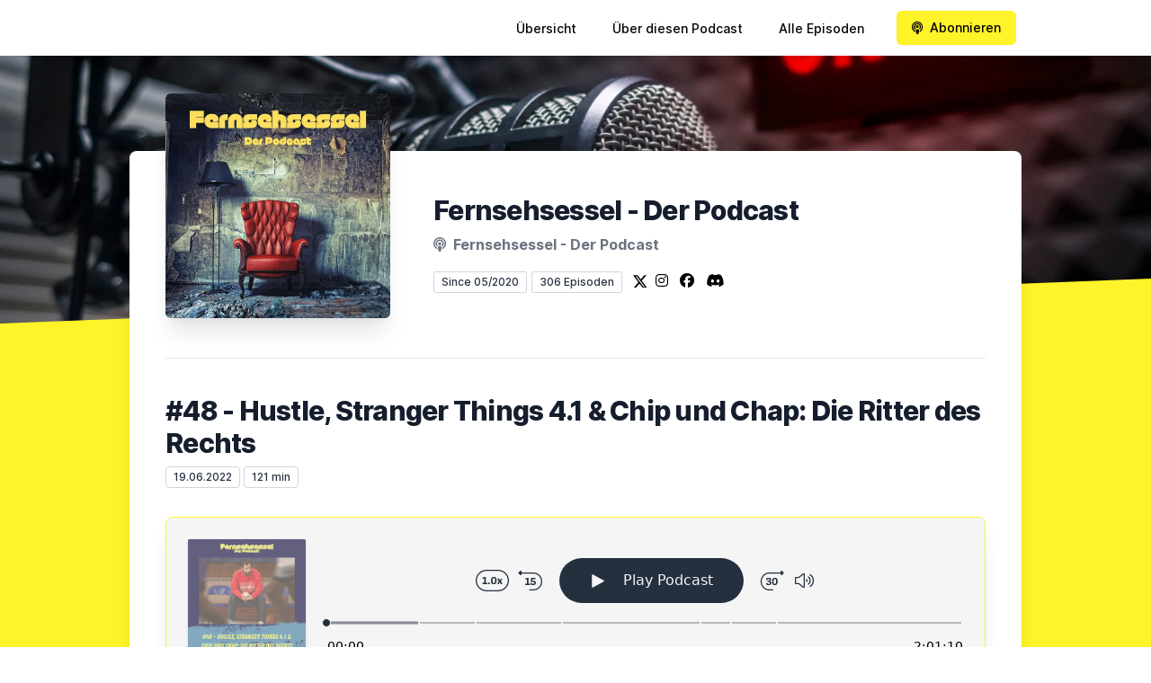

--- FILE ---
content_type: text/html; charset=utf-8
request_url: https://fernsehsessel-podcast.letscast.fm/episode/48-hustle-stranger-things-4-1-chip-und-chap-die-ritter-des-rechts
body_size: 23964
content:
<!DOCTYPE html>
<html lang='de'>
<head>
<meta content='text/html; charset=UTF-8' http-equiv='Content-Type'>
<meta content='width=device-width, initial-scale=1.0' name='viewport'>
<meta content='no-cache' name='turbolinks-cache-control'>
<title>#48 - Hustle, Stranger Things 4.1 &amp; Chip und Chap: Die Ritter des Rechts | Fernsehsessel - Der Podcast</title>
<meta content='Fabian hat sich von seiner Erkrankung und den Nachwirkungen seiner Mallorcareise erholt und so sitzen die beiden nun wieder voll motiviert zusammen und besprechen den ein oder anderen sehenswerten Film. Aber sind sie wirklich nur zu zweit?' name='description'>
<meta content='Chip und Chap: Die Ritter des Rechts, Stranger Things, Wellness für Paare, Klassenfahrt, Veganer schmecken besser - Erst killen, dann grillen!, Hustle, Adam Sandler, Netflix' name='keywords'>
<link href='https://letscast.fm/podcasts/fernsehsessel-der-podcast-429e7608/feed' rel='alternate' title='Fernsehsessel - Der Podcast' type='application/rss+xml'>
<meta content='app-id=1508760586' name='apple-itunes-app'>
<link href='https://fernsehsessel-podcast.letscast.fm/episode/48-hustle-stranger-things-4-1-chip-und-chap-die-ritter-des-rechts' rel='canonical'>
<link rel="icon" type="image/x-icon" href="https://letscast.fm/sites/fernsehsessel-der-podcast-429e7608/favicon.ico" />
<link href='https://bcdn.letscast.fm/media/podcast/62368df4/artwork-3000x3000.jpg?t=1618379941&amp;width=180&amp;height=180&amp;quality=80&amp;optimizer=image' rel='apple-touch-icon'>
<meta content='https://fernsehsessel-podcast.letscast.fm/episode/48-hustle-stranger-things-4-1-chip-und-chap-die-ritter-des-rechts' property='og:url'>
<meta content='website' property='og:type'>
<meta content='Fernsehsessel - Der Podcast' property='og:site_name'>
<meta content='#48 - Hustle, Stranger Things 4.1 &amp; Chip und Chap: Die Ritter des Rechts' property='og:title'>
<meta content='Fabian hat sich von seiner Erkrankung und den Nachwirkungen seiner Mallorcareise erholt und so sitzen die beiden nun wieder voll motiviert zusammen und besprechen den ein oder anderen sehenswerten Film. Aber sind sie wirklich nur zu zweit?' property='og:description'>
<meta content='https://bcdn.letscast.fm/media/podcast/62368df4/episode/a101837b/artwork-3000x3000.png?t=1655659181&amp;width=1400&amp;height=1400&amp;quality=80' property='og:image'>
<meta content='@fernsehsesselp' name='twitter:site'>
<meta content='player' name='twitter:card'>
<meta content='#48 - Hustle, Stranger Things 4.1 &amp; Chip und Chap: Die Ritter des Rechts' name='twitter:title'>
<meta content='https://fernsehsessel-podcast.letscast.fm/episode/48-hustle-stranger-things-4-1-chip-und-chap-die-ritter-des-rechts?layout=twitter-player' name='twitter:player'>
<meta content='https://lcdn.letscast.fm/media/podcast/62368df4/episode/a101837b.mp3?t=1655659236' name='twitter:player:stream'>
<meta content='audio/mpeg' name='twitter:player:stream:content_type'>
<meta content='440' name='twitter:player:width'>
<meta content='440' name='twitter:player:height'>
<meta content='Fabian hat sich von seiner Erkrankung und den Nachwirkungen seiner Mallorcareise erholt und so sitzen die beiden nun wieder voll motiviert zusammen und besprechen den ein oder anderen sehenswerten Film. Aber sind sie wirklich nur zu zweit?' name='twitter:description'>
<meta content='https://bcdn.letscast.fm/media/podcast/62368df4/episode/a101837b/artwork-3000x3000.png?t=1655659181&amp;width=1400&amp;height=1400&amp;quality=80' name='twitter:image'>
<meta name="csrf-param" content="authenticity_token" />
<meta name="csrf-token" content="V7gyAV9XEmU5RUhcfSKNlUFw17fIWQedLcvHlt6R+J5kj6iIaMiBVUj/sXqmSwMwpYsOcuWB8aTZOqQacRMgiw==" />

<link rel="stylesheet" media="screen" href="/packs/css/application-c5de7be0.css" data-turbolinks-track="reload" />
<script src="/packs/js/site/application-486f59e6c780e42a768f.js" data-turbolinks-track="reload"></script>
<style>
  section.bg-gray-800 {
    background-color: #fff329ff !important;
  }
  polygon.text-gray-800 {
    color: #fff329ff !important;
  }
</style>
<style>
  .border-teal-400, .border-teal-500, .border-teal-700 {
    color: #fff329ff !important;
  }
  .bg-teal-400 {
    background-color: #fff329ff !important;
  }
  .bg-teal-600 {
    background-color: #fff329ff !important;
  }
  .border-teal-400 {
    border-color: #fff329ff !important;
  }
</style>
<style>
  a {
    color: #000000ff !important;
  }
</style>
<style>
  button, a button, a div.text-white span, a div.text-white strong, a.text-white i {
    color: #000000ff !important;
  }
</style>
</head>
<body>
<nav class='top-0 absolute bg-white z-50 w-full flex flex-wrap items-center justify-between px-2 py-3 navbar-expand-lg shadow-lg'>
<div class='container px-4 mx-auto flex flex-wrap items-center justify-between'>
<div class='w-full relative flex justify-between lg:w-auto lg:static lg:block lg:justify-start cursor-pointer' onclick='toggleNavbar(&#39;collapse-navbar&#39;)'>
<div class='text-gray-500 text-lg font-medium ml-1 lg:hidden'>
Episode
</div>
<button class='cursor-pointer text-xl leading-none px-3 py-1 border border-solid border-transparent rounded bg-transparent block lg:hidden outline-none focus:outline-none'>
<i class='text-gray-500 fas fa-bars'></i>
</button>
</div>
<div class='lg:flex flex-grow items-center lg:bg-transparent lg:shadow-none hidden' id='collapse-navbar'>
<hr class='my-4 lg:hidden'>
<div class='lg:hidden'>
<ul class='mx-auto flex flex-col justify-end list-none' style='max-width: 980px;'>
<li class='flex items-center'>
<a class='text-lg mb-4 lg:mb-0 lg:ml-8 inline-flex items-center px-1 pt-1 border-b-2 border-transparent lg:text-sm font-medium leading-5 hover:border-gray-300 text-gray-500 focus:outline-none focus:border-teal-700 transition duration-150 ease-in-out hover:text-gray-900' href='https://fernsehsessel-podcast.letscast.fm/'>
Übersicht
</a>
</li>
<li class='flex items-center'>
<a class='text-lg mb-4 lg:mb-0 lg:ml-8 inline-flex items-center px-1 pt-1 border-b-2 border-transparent lg:text-sm font-medium leading-5 hover:border-gray-300 text-gray-500 focus:outline-none focus:border-teal-700 transition duration-150 ease-in-out hover:text-gray-900' href='https://fernsehsessel-podcast.letscast.fm/about#about'>
Über diesen Podcast
</a>
</li>
<li class='flex items-center'>
<a class='text-lg mb-4 lg:mb-0 lg:ml-8 inline-flex items-center px-1 pt-1 border-b-2 border-transparent lg:text-sm font-medium leading-5 hover:border-gray-300 text-gray-500 focus:outline-none focus:border-teal-700 transition duration-150 ease-in-out hover:text-gray-900' href='https://fernsehsessel-podcast.letscast.fm/index#episodes'>
Alle Episoden
</a>
</li>
<li class='flex items-center'>
<a href='https://fernsehsessel-podcast.letscast.fm/subscribe#subscribe'>
<button class='subscribe-button mb-4 lg:mb-0 mt-3 lg:mt-0 lg:ml-8 relative inline-flex items-center px-4 py-2 border border-transparent text-sm leading-5 font-medium rounded-md text-white bg-teal-400 shadow-sm hover:bg-teal-500 focus:outline-none focus:border-teal-700 focus:shadow-outline-teal active:bg-teal-700 transition ease-in-out duration-150 cursor-pointer'>
<i class='fas fa-podcast mr-2'></i>
Abonnieren
</button>
</a>
</li>
</ul>
</div>
<div class='hidden lg:block self-center container'>
<ul class='mx-auto flex flex-row justify-end list-none' style='max-width: 980px;'>
<li class='flex items-center'>
<a class='text-lg mb-4 lg:mb-0 lg:ml-8 inline-flex items-center px-1 pt-1 border-b-2 border-transparent lg:text-sm font-medium leading-5 hover:border-gray-300 text-gray-500 focus:outline-none focus:border-teal-700 transition duration-150 ease-in-out hover:text-gray-900' href='https://fernsehsessel-podcast.letscast.fm/'>
Übersicht
</a>
</li>
<li class='flex items-center'>
<a class='text-lg mb-4 lg:mb-0 lg:ml-8 inline-flex items-center px-1 pt-1 border-b-2 border-transparent lg:text-sm font-medium leading-5 hover:border-gray-300 text-gray-500 focus:outline-none focus:border-teal-700 transition duration-150 ease-in-out hover:text-gray-900' href='https://fernsehsessel-podcast.letscast.fm/about'>
Über diesen Podcast
</a>
</li>
<li class='flex items-center'>
<a class='text-lg mb-4 lg:mb-0 lg:ml-8 inline-flex items-center px-1 pt-1 border-b-2 border-transparent lg:text-sm font-medium leading-5 hover:border-gray-300 text-gray-500 focus:outline-none focus:border-teal-700 transition duration-150 ease-in-out hover:text-gray-900' href='https://fernsehsessel-podcast.letscast.fm/index'>
Alle Episoden
</a>
</li>
<li class='flex items-center'>
<a href='https://fernsehsessel-podcast.letscast.fm/subscribe'>
<button class='subscribe-button mb-4 lg:mb-0 mt-3 lg:mt-0 lg:ml-8 relative inline-flex items-center px-4 py-2 border border-transparent text-sm leading-5 font-medium rounded-md text-white bg-teal-400 shadow-sm hover:bg-teal-500 focus:outline-none focus:border-teal-700 focus:shadow-outline-teal active:bg-teal-700 transition ease-in-out duration-150 cursor-pointer'>
<i class='fas fa-podcast mr-2'></i>
Abonnieren
</button>
</a>
</li>
</ul>
</div>
<div class='hidden lg:block'></div>
</div>
</div>
</nav>

<div class='mt-13 lg:mt-15' id='root'>
<main>
<section class='relative block bg-gray-100' style='height: 300px;'>
<div class='absolute top-0 w-full h-full bg-center bg-cover' style='background-image: url(&quot;https://bcdn.letscast.fm/media/k3buobno4pel6wkcahru0obquqyx?t=1623332099&amp;optimizer=image&amp;quality=90&quot;);'>
<span class='w-full h-full absolute opacity-0 bg-black' id='blackOverlay'></span>
</div>
<div class='top-auto bottom-0 left-0 right-0 w-full absolute pointer-events-none overflow-hidden' style='height: 70px; transform: translateZ(0px);'>
<svg class='absolute bottom-0 overflow-hidden' preserveaspectratio='none' version='1.1' viewbox='0 0 2560 100' x='0' xmlns='http://www.w3.org/2000/svg' y='0'>
<polygon class='text-gray-800 fill-current' points='2560 0 2560 100 0 100'></polygon>
</svg>
</div>
</section>
<section class='relative py-16 bg-gray-800'>
<div class='container mx-auto px-0 md:px-4 max-w-5xl'>
<div class='relative flex flex-col min-w-0 break-words bg-white w-full mb-6 shadow-xl md:rounded-lg -mt-64'>
<div class='px-4 sm:px-10'>
<div class='flex flex-wrap lg:flex-no-wrap justify-center lg:justify-start'>
<div class='relative mb-0' style='min-width: 250px;'>
<a href='https://fernsehsessel-podcast.letscast.fm/'>
<img alt='Fernsehsessel - Der Podcast Cover' class='podcast-cover shadow-xl h-auto align-middle rounded-md border-none -my-16' height='250' src='https://bcdn.letscast.fm/media/podcast/62368df4/artwork-3000x3000.jpg?t=1618379941&amp;optimizer=image&amp;quality=80&amp;height=500&amp;width=500' width='250'>
</a>
</div>
<div class='w-full mt-24 lg:mt-12 text-center overflow-hidden lg:ml-12 lg:text-left lg:my-12'>
<h1 class='podcast-title text-2xl leading-8 font-extrabold tracking-tight text-gray-900 sm:text-3xl sm:leading-9 mb-2 truncate'>
Fernsehsessel - Der Podcast
</h1>
<div class='leading-normal mt-0 mb-4 text-gray-500 font-bold text-xs md:text-base'>
<i class='fas fa-podcast mr-1 text-gray-500 text-xs md:text-base'></i>
Fernsehsessel - Der Podcast
</div>
<div class='flex flex-col lg:flex-row justify-start'>
<div class='lg:mr-2'>
<span class='badge inline-flex items-center px-2 rounded-sm text-xs font-medium bg-white text-gray-800 border border-gray-300 py-0.5'>
Since 05/2020
</span>
<a href='https://fernsehsessel-podcast.letscast.fm/index'>
<span class='badge inline-flex items-center px-2 rounded-sm text-xs font-medium bg-white text-gray-800 border border-gray-300 py-0.5'>
306 Episoden
</span>
</a>
</div>
<div class='mt-2 lg:mt-0'>
<a class='social-icon ml-1 text-gray-400 hover:text-gray-500' href='https://x.com/fernsehsesselp' rel='noopener noreferrer' target='_blank' title='X'>
<span class='sr-only'>X</span>
<svg class='h-4 w-4 inline mb-1' fill='currentColor' viewbox='0 0 300 217'>
<path d='m236 0h46l-101 115 118 156h-92.6l-72.5-94.8-83 94.8h-46l107-123-113-148h94.9l65.5 86.6zm-16.1 244h25.5l-165-218h-27.4z'></path>
</svg>
</a>
<a class='social-icon mx-1 text-gray-400 hover:text-gray-500' href='https://instagram.com/fernsehsesselpodcast' rel='noopener noreferrer' target='_blank' title='Instagram'>
<span class='sr-only'>Instagram</span>
<i class='fab fa-instagram text-base'></i>
</a>
<a class='social-icon mx-1 text-gray-400 hover:text-gray-500' href='https://www.facebook.com/Nerdpunks/' rel='noopener noreferrer' target='_blank' title='Facebook'>
<span class='sr-only'>Facebook</span>
<i class='fab fa-facebook text-base'></i>
</a>
<a class='social-icon mx-1 text-gray-400 hover:text-gray-500' href='https://discord.com/invite/4rrzGbX' rel='noopener noreferrer' target='_blank' title='Discord'>
<span class='sr-only'>Discord</span>
<i class='fab fa-discord text-base'></i>
</a>
</div>
</div>
</div>
</div>
<div id='content'>
<div class='mt-6 py-10 border-t border-gray-200'>
<div class='flex flex-wrap justify-center'>
<div class='w-full'>
<h1 class='text-2xl leading-8 font-extrabold tracking-tight text-gray-900 sm:text-3xl sm:leading-9'>
#48 - Hustle, Stranger Things 4.1 &amp; Chip und Chap: Die Ritter des Rechts
</h1>
<p class='text-gray-500 mt-2 mb-8 text-xs md:text-sm'>
<span class='badge inline-flex items-center px-2 rounded text-xs font-medium bg-white text-gray-800 border border-gray-300 py-0.5'>
19.06.2022
</span>
<span class='badge inline-flex items-center px-2 rounded text-xs font-medium bg-white text-gray-800 border border-gray-300 py-0.5'>
121 min
</span>
</p>
<div class='player-container shadow-xl rounded-lg border' style='background-color: #F5F5F5; border-color:#fff329ff;'>
<div data-template='/podlove/player/templates/variant-xl-no-title.html?20240301' id='player'></div>
<script>
  window
    .podlovePlayer("#player", {"version":5,"show":{"title":"Fernsehsessel - Der Podcast","subtitle":"","summary":"\u003cdiv\u003eHier wird über Filme und Serien geredet - also nehmt Platz im Fernsehsessel!\u003c/div\u003e","poster":"https://lcdn.letscast.fm/media/podcast/62368df4/artwork-300x300.jpg?t=1618379941","link":"https://letscast.fm/sites/fernsehsessel-der-podcast-429e7608"},"title":"#48 - Hustle, Stranger Things 4.1 \u0026 Chip und Chap: Die Ritter des Rechts","subtitle":"","summary":"\u003cdiv\u003eFabian hat sich von seiner Erkrankung und den Nachwirkungen seiner Mallorcareise erholt und so sitzen die beiden nun wieder voll motiviert zusammen und besprechen den ein oder anderen sehenswerten Film. Aber sind sie wirklich nur zu zweit?\u003c/div\u003e","publicationDate":"2022-06-19T23:59:00.000+02:00","poster":"https://lcdn.letscast.fm/media/podcast/62368df4/episode/a101837b/artwork-300x300.png?t=1655659181","duration":"02:01:10","link":"https://fernsehsessel-podcast.letscast.fm/episode/48-hustle-stranger-things-4-1-chip-und-chap-die-ritter-des-rechts","audio":[{"url":"https://lcdn.letscast.fm/media/podcast/62368df4/episode/a101837b.mp3?t=1655659236","size":116328071,"title":"MP3 Audio (mp3)","mimeType":"audio/mpeg"}],"visibleComponents":["controlChapters","controlSteppers","episodeTitle","poster","progressbar","showTitle","subtitle","tabAudio","tabChapters","tabFiles","tabShare","tabInfo","tabTranscripts"],"files":[],"chapters":[{"start":"00:00:00","title":"MALLE!!!","href":"","image":"https://bcdn.letscast.fm/media/variants/v0bnhc9p8z6dqumxb4ym4m8iulic/fb80f063b5a05590a13c315fb51db60875eb9df7d532af69832088c65b12c647"},{"start":"00:17:40","title":"NEWS: Serienankündigungen \u0026 Joker 2","href":"","image":"https://bcdn.letscast.fm/media/variants/cv349ushfdehrygqr8eodp7xehvx/fb80f063b5a05590a13c315fb51db60875eb9df7d532af69832088c65b12c647"},{"start":"00:28:30","title":"Chip und Chap: Die Ritter des Rechts (2022)","href":"","image":"https://bcdn.letscast.fm/media/variants/hwm56us4lunj27d30kd8a838fwyp/fb80f063b5a05590a13c315fb51db60875eb9df7d532af69832088c65b12c647"},{"start":"00:44:51","title":"Stranger Things(Staffel 4.1)","href":"","image":"https://bcdn.letscast.fm/media/variants/87dviuksz8cioihcut30fsnc7pfu/fb80f063b5a05590a13c315fb51db60875eb9df7d532af69832088c65b12c647"},{"start":"01:11:13","title":"Wellness für Paare (2016) \u0026 Klassentreffen (2019)","href":"","image":"https://bcdn.letscast.fm/media/variants/o0zry6phur2czdhy19r85v9yv29e/fb80f063b5a05590a13c315fb51db60875eb9df7d532af69832088c65b12c647"},{"start":"01:17:09","title":"Veganer schmecken besser - Erst killen, dann grillen! (2021)","href":"","image":"https://bcdn.letscast.fm/media/variants/lhvgd3v5opjod61x0x5n75ccmkol/fb80f063b5a05590a13c315fb51db60875eb9df7d532af69832088c65b12c647"},{"start":"01:25:51","title":"Hustle (2022)","href":"","image":"https://bcdn.letscast.fm/media/variants/8i2koogp075a42eeboibld5lxenq/fb80f063b5a05590a13c315fb51db60875eb9df7d532af69832088c65b12c647"}],"contributors":[{"name":"Marco","email":""},{"name":"Fabian","email":""},{"name":"Nenad","email":""}],"transcripts":[],"subscribe-button":{"feed":"https://letscast.fm/podcasts/fernsehsessel-der-podcast-429e7608/feed","clients":[{"id":"apple-podcasts","service":"1508760586"},{"id":"deezer","service":"1503792"},{"id":"spotify","service":"3pZrrP1J1VmH62PpaNzmbN"},{"id":"amazon-music","service":"64d60707-b219-4503-b704-f47d4a763349/FERNSEHSESSEL--DER-PODCAST?ref=dm_sh_4cUXXbBPMqNSuao0LEw3tHKec"},{"id":"downcast"},{"id":"overcast"},{"id":"podcast-addict"},{"id":"rss","service":"https://letscast.fm/podcasts/fernsehsessel-der-podcast-429e7608/feed"}]},"share":{"channels":["twitter","facebook","linkedin","xing","pinterest","whats-app","link","mail"],"outlet":"/share.html","sharePlaytime":true},"features":{"persistTab":false,"persistPlaystate":false}}, {"base":"/podlove/player/","activeTab":null,"theme":{"tokens":{"brand":"#E64415","brandDark":"#25303f","brandDarkest":"#1A3A4A","brandLightest":"#F5F5F5","shadeDark":"#807E7C","shadeBase":"#807E7C","contrast":"#000","alt":"#fff"},"fonts":{}},"subscribe-button":{"feed":"https://letscast.fm/podcasts/fernsehsessel-der-podcast-429e7608/feed","clients":[{"id":"apple-podcasts","service":"1508760586"},{"id":"deezer","service":"1503792"},{"id":"spotify","service":"3pZrrP1J1VmH62PpaNzmbN"},{"id":"amazon-music","service":"64d60707-b219-4503-b704-f47d4a763349/FERNSEHSESSEL--DER-PODCAST?ref=dm_sh_4cUXXbBPMqNSuao0LEw3tHKec"},{"id":"downcast"},{"id":"overcast"},{"id":"podcast-addict"},{"id":"rss","service":"https://letscast.fm/podcasts/fernsehsessel-der-podcast-429e7608/feed"}]},"playlist":[{"title":"#125 -Wake Up Dead Man: A Knives Out Mystery, Sorry Baby, Oh. What. Fun. \u0026 Jujutsu Kaisen","config":"https://letscast.fm/podcasts/fernsehsessel-der-podcast-429e7608/episodes/125-wake-up-dead-man-a-knives-out-mystery-sorry-baby-oh-what-fun-jujutsu-kaisen/player.json","duration":"01:24:44"},{"title":"Mount Rushmore #3 - Weihnachten | Spezial","config":"https://letscast.fm/podcasts/fernsehsessel-der-podcast-429e7608/episodes/mount-rushmore-3-weihnachten-spezial/player.json","duration":"01:45:59"},{"title":"#124 - Stromberg - Wieder alles wie immer, Happiest Season \u0026 Stranger Things S5 Part I","config":"https://letscast.fm/podcasts/fernsehsessel-der-podcast-429e7608/episodes/124-stromberg-wieder-alles-wie-immer-happiest-season-stranger-things-s5-part-i/player.json","duration":"01:44:48"},{"title":"Comfort Filme | REDEBEDARF","config":"https://letscast.fm/podcasts/fernsehsessel-der-podcast-429e7608/episodes/comfort-filme-redebedarf/player.json","duration":"00:56:08"},{"title":"Was ist TIER denn los? | Remakes","config":"https://letscast.fm/podcasts/fernsehsessel-der-podcast-429e7608/episodes/was-ist-tier-denn-los-remakes/player.json","duration":"01:58:34"},{"title":"#123 - Amadeus, Frankenstein, Chimp Crazy \u0026 Babo - Die Haftbefehl-Story","config":"https://letscast.fm/podcasts/fernsehsessel-der-podcast-429e7608/episodes/123-amadeus-frankenstein-chimp-crazy-babo-die-haftbefehl-story/player.json","duration":"01:53:46"},{"title":"MOVEMBER - Wer hat den schönste Schnurrbart? | SPEZIAL","config":"https://letscast.fm/podcasts/fernsehsessel-der-podcast-429e7608/episodes/movember-wer-hat-den-schoenste-schnurrbart-spezial/player.json","duration":"01:40:32"},{"title":"#122 - Tron: Ares, A House of Dynamite, aka Charlie Sheen, Späti \u0026 Almania","config":"https://letscast.fm/podcasts/fernsehsessel-der-podcast-429e7608/episodes/122-tron-ares-a-house-of-dynamite-aka-charlie-sheen-spaeti-almania/player.json","duration":"01:56:36"},{"title":"Marathonmann | DIE BUBEN (BINGEN) BALLERN","config":"https://letscast.fm/podcasts/fernsehsessel-der-podcast-429e7608/episodes/marathonmann-die-buben-bingen-ballern/player.json","duration":"01:27:23"},{"title":"Alice in Borderland (Staffel 3) | DIE BUBEN BINGEN","config":"https://letscast.fm/podcasts/fernsehsessel-der-podcast-429e7608/episodes/alice-in-borderland-staffel-3-die-buben-bingen/player.json","duration":"01:11:00"},{"title":"#121 - One Battle After Another, Tron Legacy, The Smashing Machine, Butty \u0026 The Lost Bus","config":"https://letscast.fm/podcasts/fernsehsessel-der-podcast-429e7608/episodes/121-one-battle-after-another-tron-legacy-the-smashing-machine-butty-the-lost-bus/player.json","duration":"01:55:46"},{"title":"A Girl Walks Home Alone at Night (2014) | FILM IM FOKUS","config":"https://letscast.fm/podcasts/fernsehsessel-der-podcast-429e7608/episodes/a-girl-walks-home-alone-at-night-2014-film-im-fokus/player.json","duration":"00:58:09"},{"title":"#120 - Brücke nach Terabithia, Beating Hearts, The Dating Game Killer, Bisons \u0026 The Thursday Murder Club","config":"https://letscast.fm/podcasts/fernsehsessel-der-podcast-429e7608/episodes/120-bruecke-nach-terabithia-beating-hearts-the-dating-game-killer-bisons-the-thursday-murder-club/player.json","duration":"01:48:48"},{"title":"\"AAAAAHHHHHHHHHHHHHH\"- The Long Walk, Bring Her Back, Clown in a Cornfield \u0026 Weapons | SPEZIAL","config":"https://letscast.fm/podcasts/fernsehsessel-der-podcast-429e7608/episodes/aaaaahhhhhhhhhhhhhh-the-long-walk-bring-her-back-clown-in-a-cornfield-weapons-spezial/player.json","duration":"01:28:37"},{"title":"Was ist TIER denn los?! | Disney Meisterwerke Part 2","config":"https://letscast.fm/podcasts/fernsehsessel-der-podcast-429e7608/episodes/was-ist-tier-denn-los-disney-meisterwerke-part-2/player.json","duration":"01:46:05"},{"title":"#119 - KPop Demon Hunters, Superman, Tokyo Godfathers \u0026 The Night Comes for Us","config":"https://letscast.fm/podcasts/fernsehsessel-der-podcast-429e7608/episodes/119-kpop-demon-hunters-superman-tokyo-godfathers-the-night-comes-for-us/player.json","duration":"02:06:42"},{"title":"Was ist TIER denn los?! | Disney Meisterwerke Part 1","config":"https://letscast.fm/podcasts/fernsehsessel-der-podcast-429e7608/episodes/was-ist-tier-denn-los-disney-meisterwerke-part-1/player.json","duration":"01:24:48"},{"title":"#118 - The Wounds, Die nackte Kanone, Drachenzähmen leicht gemacht \u0026 MobLand","config":"https://letscast.fm/podcasts/fernsehsessel-der-podcast-429e7608/episodes/118-the-wounds-die-nackte-kanone-drachenzaehmen-leicht-gemacht-mobland/player.json","duration":"01:41:22"},{"title":"Van Helsing | FILM IM FOKUS","config":"https://letscast.fm/podcasts/fernsehsessel-der-podcast-429e7608/episodes/van-helsing-film-im-fokus/player.json","duration":"01:24:13"},{"title":"#117 - The Fantastic Four: First Steps, Together, The Life of Chuck \u0026 Flight Risk","config":"https://letscast.fm/podcasts/fernsehsessel-der-podcast-429e7608/episodes/117-the-fantastic-four-first-steps-together-the-life-of-chuck-flight-risk/player.json","duration":"01:56:29"},{"title":"Mount Rushmore #2 - Horror | Spezial","config":"https://letscast.fm/podcasts/fernsehsessel-der-podcast-429e7608/episodes/mount-rushmore-2-horror-spezial/player.json","duration":"02:18:23"},{"title":"#116 - Der Stadtneurotiker, We Live in Time, Brick, Heads of State, The Social Network","config":"https://letscast.fm/podcasts/fernsehsessel-der-podcast-429e7608/episodes/116-der-stadtneurotiker-we-live-in-time-brick-heads-of-state-the-social-network/player.json","duration":"02:09:03"},{"title":"The Bear - Staffel 4 (mit Jo Scheer) | DIE BUBEN BINGEN","config":"https://letscast.fm/podcasts/fernsehsessel-der-podcast-429e7608/episodes/the-bear-staffel-4-mit-jo-scheer-die-buben-bingen/player.json","duration":"01:46:25"},{"title":"Was ist TIER denn los? | Zombiefilme","config":"https://letscast.fm/podcasts/fernsehsessel-der-podcast-429e7608/episodes/was-ist-tier-denn-los-zombiefilme/player.json","duration":"02:06:35"},{"title":"#115 - Heldin, Final Destination: Bloodlines \u0026 Sons of Anarchy","config":"https://letscast.fm/podcasts/fernsehsessel-der-podcast-429e7608/episodes/115-heldin-final-destination-bloodlines-sons-of-anarchy/player.json","duration":"01:32:19"},{"title":"What's in the Box(d)?! #9 | Quiz","config":"https://letscast.fm/podcasts/fernsehsessel-der-podcast-429e7608/episodes/what-s-in-the-box-d-9-quiz/player.json","duration":"01:31:24"},{"title":"#114 - Feinfühlige Vampirin sucht lebensmüdes Opfer, Kraven the Hunter, Ballerina, Race for Glory \u0026 Independence Day","config":"https://letscast.fm/podcasts/fernsehsessel-der-podcast-429e7608/episodes/114-feinfuehlige-vampirin-sucht-lebensmuedes-opfer-kraven-the-hunter-ballerina-race-for-glory-independence-day/player.json","duration":"01:54:04"},{"title":"Zwielicht | FILM IM FOKUS","config":"https://letscast.fm/podcasts/fernsehsessel-der-podcast-429e7608/episodes/zwielicht-film-im-fokus/player.json","duration":"01:07:09"},{"title":"#113 - All of Us Strangers, Feste \u0026 Freunde, Venom: The Last Dance \u0026 The Last of Us","config":"https://letscast.fm/podcasts/fernsehsessel-der-podcast-429e7608/episodes/113-all-of-us-strangers-feste-freunde-venom-the-last-dance-the-last-of-us/player.json","duration":"01:53:22"},{"title":"\"AAAAAHHHHHHHHHHHHHH\" #13 - Heilstätten, Until Dawn, Screamboat, Red Rooms \u0026 Fear Street: Prom Queen | SPEZIAL","config":"https://letscast.fm/podcasts/fernsehsessel-der-podcast-429e7608/episodes/aaaaahhhhhhhhhhhhhh-13-heilstaetten-until-dawn-screamboat-red-rooms-fear-street-prom-queen-spezial/player.json","duration":"01:28:07"},{"title":"#112 - Contact, In the Lost Lands, A Working Man \u0026 Maniac Cop","config":"https://letscast.fm/podcasts/fernsehsessel-der-podcast-429e7608/episodes/112-contact-in-the-lost-lands-a-working-man-maniac-cop/player.json","duration":"01:39:31"},{"title":"Star Wars Sequels | Long time ago...","config":"https://letscast.fm/podcasts/fernsehsessel-der-podcast-429e7608/episodes/star-wars-sequels-long-time-ago/player.json","duration":"02:41:04"},{"title":"#111 - Thunderbolts*, Warfare, Havoc \u0026 Captain America: Brave New World","config":"https://letscast.fm/podcasts/fernsehsessel-der-podcast-429e7608/episodes/111-thunderbolts-warfare-havoc-captain-america-brave-new-world/player.json","duration":"02:02:23"},{"title":"Final Destination - Reihe | FILME IM FOKUS","config":"https://letscast.fm/podcasts/fernsehsessel-der-podcast-429e7608/episodes/final-destination-reihe-filme-im-fokus/player.json","duration":"01:45:42"},{"title":"#110 - Blood \u0026 Sinners, Yi Yi, Transformers One \u0026 Der Clan, der seine Feinde lebendig einmauert","config":"https://letscast.fm/podcasts/fernsehsessel-der-podcast-429e7608/episodes/110-blood-sinners-yi-yi-transformers-one-der-clan-der-seine-feinde-lebendig-einmauert/player.json","duration":"01:49:46"},{"title":"Mount Rushmore #1 - Wrestling | Spezial","config":"https://letscast.fm/podcasts/fernsehsessel-der-podcast-429e7608/episodes/mount-rushmore-1-wrestling-spezial/player.json","duration":"02:17:55"},{"title":"What's in the Box(d)?! #8 | Quiz","config":"https://letscast.fm/podcasts/fernsehsessel-der-podcast-429e7608/episodes/what-s-in-the-box-d-8-quiz/player.json","duration":"02:08:34"},{"title":"#109 - Yes, Chef!, Mr. No Pain, Solo Leveling, Elfen Lied \u0026 The White Lotus","config":"https://letscast.fm/podcasts/fernsehsessel-der-podcast-429e7608/episodes/109-yes-chef-mr-no-pain-solo-leveling-elfen-lied-the-white-lotus/player.json","duration":"01:43:29"},{"title":"Adolescence | DIE BUBEN BINGEN","config":"https://letscast.fm/podcasts/fernsehsessel-der-podcast-429e7608/episodes/adolescence-die-buben-bingen/player.json","duration":"01:17:32"},{"title":"#108 - Mickey 17, Asphalt-Cowboy, Emilia Pérez, Delicious \u0026 Demon City","config":"https://letscast.fm/podcasts/fernsehsessel-der-podcast-429e7608/episodes/108-mickey-17-asphalt-cowboy-emilia-perez-delicious-demon-city/player.json","duration":"01:59:17"},{"title":"\"AAAAAHHHHHHHHHHHHHH\" #12 - Smile 2, Heretic, Werewolves, The Monkey \u0026 Milk \u0026 Serial | SPEZIAL","config":"https://letscast.fm/podcasts/fernsehsessel-der-podcast-429e7608/episodes/aaaaahhhhhhhhhhhhhh-12-smile-2-heretic-werewolves-the-monkey-milk-serial-spezial/player.json","duration":"01:37:34"},{"title":"#107 - Die Oscars, Flow, Verbrannte Erde, Fight or Flight \u0026 A Complete Unknown","config":"https://letscast.fm/podcasts/fernsehsessel-der-podcast-429e7608/episodes/107-die-oscars-flow-verbrannte-erde-fight-or-flight-a-complete-unknown/player.json","duration":"01:52:01"},{"title":"Bridget Jones | FILME IM FOKUS","config":"https://letscast.fm/podcasts/fernsehsessel-der-podcast-429e7608/episodes/bridget-jones-filme-im-fokus/player.json","duration":"01:55:05"},{"title":"#106 - Bang Boom Bang - Ein Todsicheres Ding, The Order, Der Mann, der niemals aufgibt \u0026 Im Schatten","config":"https://letscast.fm/podcasts/fernsehsessel-der-podcast-429e7608/episodes/106-bang-boom-bang-ein-todsicheres-ding-the-order-der-mann-der-niemals-aufgibt-im-schatten/player.json","duration":"02:21:11"},{"title":"Was ist tier denn los?! | Die grössten Oscar-Verlierer","config":"https://letscast.fm/podcasts/fernsehsessel-der-podcast-429e7608/episodes/was-ist-tier-denn-los-die-groessten-oscar-verlierer/player.json","duration":"02:08:29"},{"title":"#105 - Paddington in Peru, A Real Pain, Companion, The Killer’s Game, Ihr seid herzlich eingeladen \u0026 Robot Dreams","config":"https://letscast.fm/podcasts/fernsehsessel-der-podcast-429e7608/episodes/105-paddington-in-peru-a-real-pain-companion-the-killer-s-game-ihr-seid-herzlich-eingeladen-robot-dreams/player.json","duration":"02:01:17"},{"title":"Was ist tier denn los?! | Best Picture 1990 - 2024","config":"https://letscast.fm/podcasts/fernsehsessel-der-podcast-429e7608/episodes/was-ist-tier-denn-los-best-picture-1990-2024/player.json","duration":"02:44:20"},{"title":"#104 - Perfect Blue, Queer, FC Hollywood, Mashle, Day of the Jackal \u0026 David Lynch","config":"https://letscast.fm/podcasts/fernsehsessel-der-podcast-429e7608/episodes/104-perfect-blue-queer-fc-hollywood-mashle-day-of-the-jackal-david-lynch/player.json","duration":"02:11:15"},{"title":"#Japanuary | SPEZIAL","config":"https://letscast.fm/podcasts/fernsehsessel-der-podcast-429e7608/episodes/japanuary-spezial/player.json","duration":"01:45:34"},{"title":"#103 - Nosferatu, Better Man, Sonic 3, Kneecap,  The Outrun, Bad Boys: Ride or Die \u0026 From","config":"https://letscast.fm/podcasts/fernsehsessel-der-podcast-429e7608/episodes/103-nosferatu-better-man-sonic-3-kneecap-the-outrun-bad-boys-ride-or-die-from/player.json","duration":"02:30:52"},{"title":"Unser Jahresrückblick 2024","config":"https://letscast.fm/podcasts/fernsehsessel-der-podcast-429e7608/episodes/unser-jahresrueckblick-2024/player.json","duration":"02:28:17"},{"title":"#FFF - Fernsehsessel Film Fights #2 | SPEZIAL","config":"https://letscast.fm/podcasts/fernsehsessel-der-podcast-429e7608/episodes/fff-fernsehsessel-film-fights-2-spezial/player.json","duration":"03:06:05"},{"title":"What's in the Box(d)?! #7 | Quiz","config":"https://letscast.fm/podcasts/fernsehsessel-der-podcast-429e7608/episodes/what-s-in-the-box-d-7-quiz/player.json","duration":"03:07:06"},{"title":"#102 - Violent Night, Look Back, Konklave, Blue Lock \u0026 Dandadan","config":"https://letscast.fm/podcasts/fernsehsessel-der-podcast-429e7608/episodes/102-violent-night-look-back-konklave-blue-lock-dandadan/player.json","duration":"02:00:32"},{"title":"\"AAAAAHHHHHHHHHHHHHH\"- Time Cut, Bagman, Don’t move, Carrie, Exhuma, Jennifer’s Body \u0026 Des Teufels Bad | SPEZIAL","config":"https://letscast.fm/podcasts/fernsehsessel-der-podcast-429e7608/episodes/aaaaahhhhhhhhhhhhhh-time-cut-bagman-don-t-move-carrie-exhuma-jennifer-s-body-des-teufels-bad-spezial/player.json","duration":"01:48:37"},{"title":"#101 - My Old Ass, Will \u0026 Harper, The Bikeriders, Die Discounter S4/1, Der Käfig \u0026 The Substance","config":"https://letscast.fm/podcasts/fernsehsessel-der-podcast-429e7608/episodes/101-my-old-ass-will-harper-the-bikeriders-die-discounter-s4-1-der-kaefig-the-substance/player.json","duration":"01:43:47"},{"title":"Gladiator (2000) \u0026 Gladiator 2 (2024) | FILM IM FOKUS","config":"https://letscast.fm/podcasts/fernsehsessel-der-podcast-429e7608/episodes/gladiator-2000-gladiator-2-2024-film-im-fokus/player.json","duration":"02:11:41"},{"title":"Was ist tier denn los?! | die 5* Filme der Anderen Ranking - Part 2","config":"https://letscast.fm/podcasts/fernsehsessel-der-podcast-429e7608/episodes/was-ist-tier-denn-los-die-5-filme-der-anderen-ranking-part-2/player.json","duration":"01:58:20"},{"title":"#100 - Französisch für Anfänger, Falsches Spiel mit Roger Rabit, The Lobster \u0026 Axiom","config":"https://letscast.fm/podcasts/fernsehsessel-der-podcast-429e7608/episodes/100-franzoesisch-fuer-anfaenger-falsches-spiel-mit-roger-rabit-the-lobster-axiom/player.json","duration":"02:40:56"},{"title":"Was ist tier denn los?! | die 5* Filme der Anderen Ranking","config":"https://letscast.fm/podcasts/fernsehsessel-der-podcast-429e7608/episodes/was-ist-tier-denn-los-die-5-filme-der-anderen-ranking/player.json","duration":"01:10:34"},{"title":"#99 - A Beautiful Day, Crawl, Beetlejuice Beetlejuice, Die Schule der magischen Tiere 3 \u0026 Die Werwölfe von Düsterwald","config":"https://letscast.fm/podcasts/fernsehsessel-der-podcast-429e7608/episodes/99-a-beautiful-day-crawl-beetlejuice-beetlejuice-die-schule-der-magischen-tiere-3-die-werwoelfe-von-duesterwald/player.json","duration":"02:32:11"},{"title":"Joker (2019) \u0026 Joker: Folie à Deux (2024) | FILM IM FOKUS","config":"https://letscast.fm/podcasts/fernsehsessel-der-podcast-429e7608/episodes/joker-2019-joker-folie-a-deux-2024-film-im-fokus/player.json","duration":"02:13:56"},{"title":"#98 - Zeig mir wer du bist, Mr. McMahon, Azrael \u0026 Immaculate","config":"https://letscast.fm/podcasts/fernsehsessel-der-podcast-429e7608/episodes/98-zeig-mir-wer-du-bist-mr-mcmahon-azrael-immaculate/player.json","duration":"01:32:10"},{"title":"Der Schacht 2 (2024) | (Mini) FILM IM FOKUS","config":"https://letscast.fm/podcasts/fernsehsessel-der-podcast-429e7608/episodes/der-schacht-2-2024-mini-film-im-fokus/player.json","duration":"00:16:02"},{"title":"#97 - Horizon: An American Saga, Mars Express, Der unsichtbare Dritte, Middleditch \u0026 Schwartz \u0026 James Bond - 007 jagt Dr. No","config":"https://letscast.fm/podcasts/fernsehsessel-der-podcast-429e7608/episodes/97-horizon-an-american-saga-mars-express-der-unsichtbare-dritte-middleditch-schwartz-james-bond-007-jagt-dr-no/player.json","duration":"01:34:18"},{"title":"Was ist TIER denn los? | Leonardo DiCaprio Ranking","config":"https://letscast.fm/podcasts/fernsehsessel-der-podcast-429e7608/episodes/was-ist-tier-denn-los-leonardo-dicaprio-ranking/player.json","duration":"01:52:29"},{"title":"#96 - Tampopo, Blink Twice, West Side Story, Kill \u0026 Hitchcock","config":"https://letscast.fm/podcasts/fernsehsessel-der-podcast-429e7608/episodes/96-tampopo-blink-twice-west-side-story-kill-hitchcock/player.json","duration":"02:00:26"},{"title":"The Bear (mit Jo Scheer) | DIE BUBEN BINGEN","config":"https://letscast.fm/podcasts/fernsehsessel-der-podcast-429e7608/episodes/the-bear-mit-jo-scheer-die-buben-bingen/player.json","duration":"02:21:20"},{"title":"Alien (1979) \u0026 Alien: Romulus (2024) | FILM IM FOKUS","config":"https://letscast.fm/podcasts/fernsehsessel-der-podcast-429e7608/episodes/alien-1979-alien-romulus-2024-film-im-fokus/player.json","duration":"02:02:04"},{"title":"#95 - Perfekt Verpasst, Eine Million Minuten, Was will der Lama mit dem Gewehr?, The Instigators, The First Slam Dunk, The Union \u0026 Dream Scenario","config":"https://letscast.fm/podcasts/fernsehsessel-der-podcast-429e7608/episodes/95-perfekt-verpasst-eine-million-minuten-was-will-der-lama-mit-dem-gewehr-the-instigators-the-first-slam-dunk-the-union-dream-scenario/player.json","duration":"01:58:41"},{"title":"\"AAAAAHHHHHHHHHHHHHH\"- MaXXXine, Longlegs, Tarot - Tödliche Prophezeiung, The Boogeyman | SPEZIAL","config":"https://letscast.fm/podcasts/fernsehsessel-der-podcast-429e7608/episodes/aaaaahhhhhhhhhhhhhh-maxxxine-longlegs-tarot-toedliche-prophezeiung-the-boogeyman-spezial/player.json","duration":"01:13:02"},{"title":"#94 - Broker - Familie gesucht, Possessor \u0026 ein kleiner filmischer Rückblick","config":"https://letscast.fm/podcasts/fernsehsessel-der-podcast-429e7608/episodes/94-broker-familie-gesucht-possessor-ein-kleiner-filmischer-rueckblick/player.json","duration":"01:51:08"},{"title":"Deadpool \u0026 Wolverine (2024) | FILM IM FOKUS","config":"https://letscast.fm/podcasts/fernsehsessel-der-podcast-429e7608/episodes/deadpool-wolverine-2024-film-im-fokus/player.json","duration":"01:49:54"},{"title":"#93 - Girl You Know It´s True, The Last Kumite, Reality \u0026 Beverly Hills Cop 1 \u0026 2","config":"https://letscast.fm/podcasts/fernsehsessel-der-podcast-429e7608/episodes/93-girl-you-know-it-s-true-the-last-kumite-reality-beverly-hills-cop-1-2/player.json","duration":"01:24:48"},{"title":"Twister (1996) | FILM IM FOKUS","config":"https://letscast.fm/podcasts/fernsehsessel-der-podcast-429e7608/episodes/twister-1996-film-im-fokus/player.json","duration":"00:54:01"},{"title":"#92 - Pelikanblut, Inside Out 2, IF: Imaginäre Freunde, Love Lies, Bleeding, A Quiet Place: Day One \u0026 Die Tribute von Panem - The Ballad of Songbirds \u0026 Snakes","config":"https://letscast.fm/podcasts/fernsehsessel-der-podcast-429e7608/episodes/92-pelikanblut-inside-out-2-if-imaginaere-freunde-love-lies-bleeding-a-quiet-place-day-one-die-tribute-von-panem-the-ballad-of-songbirds-snakes/player.json","duration":"01:51:54"},{"title":"What's in the Box(d)?! #6 | Quiz","config":"https://letscast.fm/podcasts/fernsehsessel-der-podcast-429e7608/episodes/what-s-in-the-box-d-6-quiz/player.json","duration":"02:00:24"},{"title":"Shaolin Kickers (2001) | FESSIS FASELN FUSSBALL-FILME","config":"https://letscast.fm/podcasts/fernsehsessel-der-podcast-429e7608/episodes/shaolin-kickers-2001-fessis-faseln-fussball-filme/player.json","duration":"00:21:35"},{"title":"Gregor vs Tsubasa - Der ultimative Vergleich der  Fussball-Anime-Helden | FESSIS FASELN FUSSBALL-FILME","config":"https://letscast.fm/podcasts/fernsehsessel-der-podcast-429e7608/episodes/gregor-vs-tsubasa-der-ultimative-vergleich-der-fussball-anime-helden-fessis-faseln-fussball-filme/player.json","duration":"00:16:32"},{"title":"Hooligans (2005) | FESSIS FASELN FUSSBALL-FILME","config":"https://letscast.fm/podcasts/fernsehsessel-der-podcast-429e7608/episodes/hooligans-2005-fessis-faseln-fussball-filme/player.json","duration":"00:22:14"},{"title":"#91 - Late Night with the Devil, Arcadian, Madame Web \u0026 Bleed for This","config":"https://letscast.fm/podcasts/fernsehsessel-der-podcast-429e7608/episodes/91-late-night-with-the-devil-arcadian-madame-web-bleed-for-this/player.json","duration":"01:44:06"},{"title":"Furiosa: A Mad Max Saga | FILM IM FOKUS","config":"https://letscast.fm/podcasts/fernsehsessel-der-podcast-429e7608/episodes/furiosa-a-mad-max-saga-film-im-fokus/player.json","duration":"00:53:48"},{"title":"#90 - Kingdom of the Planet of the Apes, Challengers, The Fall Guy, One Shot, Dumb Money \u0026 Fahrraddiebe","config":"https://letscast.fm/podcasts/fernsehsessel-der-podcast-429e7608/episodes/90-kingdom-of-the-planet-of-the-apes-challengers-the-fall-guy-one-shot-dumb-money-fahrraddiebe/player.json","duration":"02:26:17"},{"title":"Mad Max - Jenseits der Donnerkuppel (1985) \u0026 Mad MAx: Fury Road (2015) | ROAD TO... Furiosa: A Mad Max Saga","config":"https://letscast.fm/podcasts/fernsehsessel-der-podcast-429e7608/episodes/mad-max-jenseits-der-donnerkuppel-1985-mad-max-fury-road-2015-road-to-furiosa-a-mad-max-saga/player.json","duration":"01:08:36"},{"title":"Mad Max (1979) \u0026 Mad Max: Der Vollstrecker (1981) | ROAD TO... Furiosa: A Mad Max Saga","config":"https://letscast.fm/podcasts/fernsehsessel-der-podcast-429e7608/episodes/mad-max-1979-mad-max-der-vollstrecker-1981-road-to-furiosa-a-mad-max-saga/player.json","duration":"01:25:24"},{"title":"#89 - Shōgun, Monkey Man, Conan O'Brien Must Go, Solo Leveling \u0026 Jujutsu Kaisen","config":"https://letscast.fm/podcasts/fernsehsessel-der-podcast-429e7608/episodes/89-shogun-monkey-man-conan-o-brien-must-go-solo-leveling-jujutsu-kaisen/player.json","duration":"02:07:36"},{"title":"\"AAAAAHHHHHHHHHHHHHH\" #9 - Abigail, Lisa Frankenstein, It Follows, Influencer - Trau niemandem, dem Du folgst \u0026 The Blair Witch Project | SPEZIAL","config":"https://letscast.fm/podcasts/fernsehsessel-der-podcast-429e7608/episodes/aaaaahhhhhhhhhhhhhh-9-abigail-lisa-frankenstein-it-follows-influencer-trau-niemandem-dem-du-folgst-the-blair-witch-project-spezial/player.json","duration":"01:29:32"},{"title":"#88 - Harry \u0026 Sally, Civil War, Fallout, Godzilla x Kong: The New Empire \u0026 3 Body Problem","config":"https://letscast.fm/podcasts/fernsehsessel-der-podcast-429e7608/episodes/88-harry-sally-civil-war-fallout-godzilla-x-kong-the-new-empire-3-body-problem/player.json","duration":"02:12:03"},{"title":"Der Dialog (1974) | FILM IM FOKUS","config":"https://letscast.fm/podcasts/fernsehsessel-der-podcast-429e7608/episodes/der-dialog-1974-film-im-fokus/player.json","duration":"00:58:16"},{"title":"How High (2001) \u0026 Half Baked (1998) | HITS FROM THE BONG","config":"https://letscast.fm/podcasts/fernsehsessel-der-podcast-429e7608/episodes/how-high-2001-half-baked-1998-hits-from-the-bong/player.json","duration":"01:37:27"},{"title":"#87 - Past Lives, The Zone of Interest,  How to Have Sex, To Catch a Killer,  Rashōmon \u0026 Die Unschuld","config":"https://letscast.fm/podcasts/fernsehsessel-der-podcast-429e7608/episodes/87-past-lives-the-zone-of-interest-how-to-have-sex-to-catch-a-killer-rashomon-die-unschuld/player.json","duration":"02:10:18"},{"title":"What's in the Box(d)?! #5 | Quiz","config":"https://letscast.fm/podcasts/fernsehsessel-der-podcast-429e7608/episodes/what-s-in-the-box-d-5-quiz/player.json","duration":"02:14:32"},{"title":"#86 - Oscar Besprechung, Cross The Line \u0026 Dune Part 2","config":"https://letscast.fm/podcasts/fernsehsessel-der-podcast-429e7608/episodes/86-oscar-besprechung-cross-the-line-dune-part-2/player.json","duration":"02:55:39"},{"title":"Supernatural (Staffel 1-5) | DIE BUBEN BINGEN","config":"https://letscast.fm/podcasts/fernsehsessel-der-podcast-429e7608/episodes/supernatural-staffel-1-5-die-buben-bingen/player.json","duration":"01:20:24"},{"title":"#85 - The Iron Claw, Aquaman: Lost Kingdom, Atlanta \u0026 American Fiction","config":"https://letscast.fm/podcasts/fernsehsessel-der-podcast-429e7608/episodes/85-the-iron-claw-aquaman-lost-kingdom-atlanta-american-fiction/player.json","duration":"02:17:08"},{"title":"\"AAAAAHHHHHHHHHHHHHH\" #8 - The Night Swim, Good Boy, Haunting of the Queen Mary, Speak No Evil \u0026 Society of the Snow | SPEZIAL","config":"https://letscast.fm/podcasts/fernsehsessel-der-podcast-429e7608/episodes/aaaaahhhhhhhhhhhhhh-8-the-night-swim-good-boy-haunting-of-the-queen-mary-speak-no-evil-society-of-the-snow-spezial/player.json","duration":"01:24:22"},{"title":"#84 - Sorry to Bother You, Sløborn (Staffel 3), The Road, Rebel \u0026 BlackBerry","config":"https://letscast.fm/podcasts/fernsehsessel-der-podcast-429e7608/episodes/84-sorry-to-bother-you-sloborn-staffel-3-the-road-rebel-blackberry/player.json","duration":"02:13:21"},{"title":"Pulp Fiction (1994) | FILM IM FOKUS","config":"https://letscast.fm/podcasts/fernsehsessel-der-podcast-429e7608/episodes/pulp-fiction-1994-film-im-fokus/player.json","duration":"01:38:42"},{"title":"#83 - Poor Things, Priscilla, The Beekeeper, How to Blow Up a Pipeline \u0026 60 Minuten","config":"https://letscast.fm/podcasts/fernsehsessel-der-podcast-429e7608/episodes/83-poor-things-priscilla-the-beekeeper-how-to-blow-up-a-pipeline-60-minuten/player.json","duration":"02:08:41"},{"title":"Oscar Nominierungen | REDEBEDARF","config":"https://letscast.fm/podcasts/fernsehsessel-der-podcast-429e7608/episodes/oscar-nominierungen-redebedarf/player.json","duration":"02:18:50"},{"title":"What's in the Box(d)?! #4 | Quiz","config":"https://letscast.fm/podcasts/fernsehsessel-der-podcast-429e7608/episodes/what-s-in-the-box-d-4-quiz/player.json","duration":"02:10:50"},{"title":"#82 - Zeugin der Anklage, Next Goal Wins, Der Junge und der Reiher, The Holdovers, Saltburn \u0026 Schock","config":"https://letscast.fm/podcasts/fernsehsessel-der-podcast-429e7608/episodes/82-zeugin-der-anklage-next-goal-wins-der-junge-und-der-reiher-the-holdovers-saltburn-schock/player.json","duration":"02:24:44"},{"title":"Unser Jahresrückblick 2023","config":"https://letscast.fm/podcasts/fernsehsessel-der-podcast-429e7608/episodes/unser-jahresrueckblick-2023/player.json","duration":"03:25:04"},{"title":"What's in the Box(d)?! #3 | Quiz","config":"https://letscast.fm/podcasts/fernsehsessel-der-podcast-429e7608/episodes/what-s-in-the-box-d-3-quiz/player.json","duration":"02:25:42"},{"title":"#81 - Napoleon, Godzilla Minus One, David Holmes: The Boy Who Lived, What If, Echt - unsere Jugend \u0026 The Roundup","config":"https://letscast.fm/podcasts/fernsehsessel-der-podcast-429e7608/episodes/81-napoleon-godzilla-minus-one-david-holmes-the-boy-who-lived-what-if-echt-unsere-jugend-the-roundup/player.json","duration":"02:22:11"},{"title":"Der große Wichtel-Wahnsinn #2 | SPEZIAL","config":"https://letscast.fm/podcasts/fernsehsessel-der-podcast-429e7608/episodes/der-grosse-wichtel-wahnsinn-2-spezial/player.json","duration":"01:56:45"},{"title":"#80 - The Wonderful Story of Henry Sugar, Vertigo, Tatsächlich... Liebe, Thanksgiving \u0026 Squid Game: The Challenge","config":"https://letscast.fm/podcasts/fernsehsessel-der-podcast-429e7608/episodes/80-the-wonderful-story-of-henry-sugar-vertigo-tatsaechlich-liebe-thanksgiving-squid-game-the-challenge/player.json","duration":"02:27:02"},{"title":"Underworld - Reihe | FILME IM FOKUS","config":"https://letscast.fm/podcasts/fernsehsessel-der-podcast-429e7608/episodes/underworld-reihe-filme-im-fokus/player.json","duration":"01:47:18"},{"title":"#79 - Die Discounter Staffel 3, The Marvels, The Rocky Horror Picture Show, The Bunker Game \u0026 Hunt Club","config":"https://letscast.fm/podcasts/fernsehsessel-der-podcast-429e7608/episodes/79-die-discounter-staffel-3-the-marvels-the-rocky-horror-picture-show-the-bunker-game-hunt-club/player.json","duration":"02:11:31"},{"title":"The Killer (2023) | FILM IM FOKUS","config":"https://letscast.fm/podcasts/fernsehsessel-der-podcast-429e7608/episodes/the-killer-2023-film-im-fokus/player.json","duration":"01:38:00"},{"title":"#78 - Planet Terror, Death Proof, Five Nights at Freddy’s, The Devil’s Plan, Quiz Lady \u0026 Gen V","config":"https://letscast.fm/podcasts/fernsehsessel-der-podcast-429e7608/episodes/78-planet-terror-death-proof-five-nights-at-freddy-s-the-devil-s-plan-quiz-lady-gen-v/player.json","duration":"02:30:19"},{"title":"Gran Turismo (2023) | (MINI) FILM IM FOKUS","config":"https://letscast.fm/podcasts/fernsehsessel-der-podcast-429e7608/episodes/gran-turismo-2023-mini-film-im-fokus/player.json","duration":"00:12:34"},{"title":"#77 - Killers of the Flower Moon, Ballerina, The Fall of the House of Usher, Saw X \u0026 Blue Beetle","config":"https://letscast.fm/podcasts/fernsehsessel-der-podcast-429e7608/episodes/77-killers-of-the-flower-moon-ballerina-the-fall-of-the-house-of-usher-saw-x-blue-beetle/player.json","duration":"02:25:13"},{"title":"\"AAAAAHHHHHHHHHHHHHH\" #7 - Totally Killer, No One Will Save You, Talk to me, A Haunting in Venice \u0026 The Pope´s Exorcist | SPEZIAL","config":"https://letscast.fm/podcasts/fernsehsessel-der-podcast-429e7608/episodes/aaaaahhhhhhhhhhhhhh-7-totally-killer-no-one-will-save-you-talk-to-me-a-haunting-in-venice-the-pope-s-exorcist-spezial/player.json","duration":"01:21:35"},{"title":"Inside Fernsehsessel - Podcast #2 | REDEBEDARF","config":"https://letscast.fm/podcasts/fernsehsessel-der-podcast-429e7608/episodes/inside-fernsehsessel-podcast-2-redebedarf/player.json","duration":"00:24:47"},{"title":"What's in the Box(d)?! #2 | Quiz","config":"https://letscast.fm/podcasts/fernsehsessel-der-podcast-429e7608/episodes/what-s-in-the-box-d-2-quiz/player.json","duration":"01:47:06"},{"title":"Reality-TV mit Nicole | Welche Familie steckt hinter den Fragezeichen?","config":"https://letscast.fm/podcasts/fernsehsessel-der-podcast-429e7608/episodes/reality-tv-mit-nicole-welche-familie-steckt-hinter-den-fragezeichen/player.json","duration":"01:33:29"},{"title":"#76 - Ronin, Alaska, Ragnarök \u0026 Tödliche Versprechen - Eastern Promises","config":"https://letscast.fm/podcasts/fernsehsessel-der-podcast-429e7608/episodes/76-ronin-alaska-ragnaroek-toedliche-versprechen-eastern-promises/player.json","duration":"01:33:14"},{"title":"Teenage Mutant Ninja Turtels: Mutant Mayhem | FILM IM FOKUS","config":"https://letscast.fm/podcasts/fernsehsessel-der-podcast-429e7608/episodes/teenage-mutant-ninja-turtels-mutant-mayhem-film-im-fokus/player.json","duration":"01:20:13"},{"title":"One Piece | DIE BUBEN BINGEN","config":"https://letscast.fm/podcasts/fernsehsessel-der-podcast-429e7608/episodes/one-piece-die-buben-bingen/player.json","duration":"02:23:17"},{"title":"#75 - No Hard Feelings, Breakdown, Die letzte Fahrt der Demeter \u0026 Mission: Impossible – Dead Reckoning I","config":"https://letscast.fm/podcasts/fernsehsessel-der-podcast-429e7608/episodes/75-no-hard-feelings-breakdown-die-letzte-fahrt-der-demeter-mission-impossible-dead-reckoning-i/player.json","duration":"02:13:14"},{"title":"Star Wars Prequels | Long time ago...","config":"https://letscast.fm/podcasts/fernsehsessel-der-podcast-429e7608/episodes/star-wars-prequels-long-time-ago/player.json","duration":"01:53:33"},{"title":"#74 - The Bear (Staffel 2), Demon City Shinjuku \u0026 Filmempfehlungen zu Coming of Age","config":"https://letscast.fm/podcasts/fernsehsessel-der-podcast-429e7608/episodes/74-the-bear-staffel-2-demon-city-shinjuku-filmempfehlungen-zu-coming-of-age/player.json","duration":"02:21:30"},{"title":"\"AAAAAHHHHHHHHHHHHHH\" #6 - Bird Box: Barcelona,  The Wrath of Becky, Deadstream \u0026 Don't Breathe 2 | SPEZIAL","config":"https://letscast.fm/podcasts/fernsehsessel-der-podcast-429e7608/episodes/aaaaahhhhhhhhhhhhhh-6-bird-box-barcelona-the-wrath-of-becky-deadstream-don-t-breathe-2-spezial/player.json","duration":"01:18:27"},{"title":"#73 - Barbie, Oppenheimer, Guy Ritchie's The Covenant \u0026 Transformers: Aufstieg der Bestien","config":"https://letscast.fm/podcasts/fernsehsessel-der-podcast-429e7608/episodes/73-barbie-oppenheimer-guy-ritchie-s-the-covenant-transformers-aufstieg-der-bestien/player.json","duration":"02:30:54"},{"title":"Star Wars Original Trilogie | Long time ago...","config":"https://letscast.fm/podcasts/fernsehsessel-der-podcast-429e7608/episodes/star-wars-original-trilogie-long-time-ago/player.json","duration":"02:07:54"},{"title":"#72 - Triangle of Sadness, Hypnotic, Sonic the Hedgehog, 42 - Die wahre Geschichte einer Sportlegende \u0026 The God of Cookery","config":"https://letscast.fm/podcasts/fernsehsessel-der-podcast-429e7608/episodes/72-triangle-of-sadness-hypnotic-sonic-the-hedgehog-42-die-wahre-geschichte-einer-sportlegende-the-god-of-cookery/player.json","duration":"02:09:05"},{"title":"Close (2022) | FILM IM FOKUS","config":"https://letscast.fm/podcasts/fernsehsessel-der-podcast-429e7608/episodes/close-2022-film-im-fokus/player.json","duration":"01:01:47"},{"title":"#71 - Limbo, White House Plumbers, Shazam! Fury of the Gods \u0026 She Said","config":"https://letscast.fm/podcasts/fernsehsessel-der-podcast-429e7608/episodes/71-limbo-white-house-plumbers-shazam-fury-of-the-gods-she-said/player.json","duration":"01:26:01"},{"title":"Black Mirror - Staffel 6 | DIE BUBEN BINGEN","config":"https://letscast.fm/podcasts/fernsehsessel-der-podcast-429e7608/episodes/black-mirror-staffel-6-die-buben-bingen/player.json","duration":"01:45:15"},{"title":"#70 - Knife+Heart, The Flash, Jurassic Park, Still: A Michael J. Fox Movie, Abre los Ojos \u0026 Tyler Rake Extraction 2","config":"https://letscast.fm/podcasts/fernsehsessel-der-podcast-429e7608/episodes/70-knife-heart-the-flash-jurassic-park-still-a-michael-j-fox-movie-abre-los-ojos-tyler-rake-extraction-2/player.json","duration":"02:32:25"},{"title":"\"AAAAAHHHHHHHHHHHHHH\" #5 - Winnie the Pooh: Blood and Honey, Sisu, Run Sweetheart Run, American Carnage \u0026 You Might Be the Killer | SPEZIAL","config":"https://letscast.fm/podcasts/fernsehsessel-der-podcast-429e7608/episodes/aaaaahhhhhhhhhhhhhh-5-winnie-the-pooh-blood-and-honey-sisu-run-sweetheart-run-american-carnage-you-might-be-the-killer-spezial/player.json","duration":"01:27:05"},{"title":"#69 - Spider-Man: Across the Spider-Verse, Die Nachbarn von Oben, Das Rätsel, Blood \u0026 Gold \u0026 Plane ","config":"https://letscast.fm/podcasts/fernsehsessel-der-podcast-429e7608/episodes/69-spider-man-across-the-spider-verse-die-nachbarn-von-oben-das-raetsel-blood-gold-plane/player.json","duration":"02:21:04"},{"title":"What's in the Box(d)?! #1 | Quiz","config":"https://letscast.fm/podcasts/fernsehsessel-der-podcast-429e7608/episodes/what-s-in-the-box-d-1-quiz/player.json","duration":"02:25:14"},{"title":"#68 - Kikujiros Sommer, Renfield, Air - Der große Wurf, Faxt X, White Men Can´t Jump","config":"https://letscast.fm/podcasts/fernsehsessel-der-podcast-429e7608/episodes/68-kikujiros-sommer-renfield-air-der-grosse-wurf-faxt-x-white-men-can-t-jump/player.json","duration":"02:29:49"},{"title":"Taxi Driver (1976) | FILM IM FOKUS","config":"https://letscast.fm/podcasts/fernsehsessel-der-podcast-429e7608/episodes/taxi-driver-1976-film-im-fokus/player.json","duration":"01:06:21"},{"title":"#67 - Guardians of the Galaxy Vol. 3, Showgirls, The Night Agent \u0026 Das Lehrerzimmer","config":"https://letscast.fm/podcasts/fernsehsessel-der-podcast-429e7608/episodes/67-guardians-of-the-galaxy-vol-3-showgirls-the-night-agent-das-lehrerzimmer/player.json","duration":"01:56:55"},{"title":"Alle reden übers Wetter (2022) - mit Marcus | SPEZIAL","config":"https://letscast.fm/podcasts/fernsehsessel-der-podcast-429e7608/episodes/alle-reden-uebers-wetter-2022-mit-marcus-spezial/player.json","duration":"01:06:56"},{"title":"#66 - Dungeons \u0026 Dragons: Ehre unter Dieben, Suzume, Der Super Mario Bros. Film \u0026 Possession","config":"https://letscast.fm/podcasts/fernsehsessel-der-podcast-429e7608/episodes/66-dungeons-dragons-ehre-unter-dieben-suzume-der-super-mario-bros-film-possession/player.json","duration":"02:30:40"},{"title":"The Boy Behind the Door (2020) - mit Teresa (Devils \u0026 Demons) | SPEZIAL","config":"https://letscast.fm/podcasts/fernsehsessel-der-podcast-429e7608/episodes/the-boy-behind-the-door-2020-mit-teresa-devils-demons-spezial/player.json","duration":"00:50:54"},{"title":"Wie KI die Filmwelt verändern kann | REDEBEDARF","config":"https://letscast.fm/podcasts/fernsehsessel-der-podcast-429e7608/episodes/wie-ki-die-filmwelt-veraendern-kann-redebedarf/player.json","duration":"02:09:11"},{"title":"#65 - Tetris, M3GAN, 5 Centimeters per Second, Mindcage \u0026 John Wick: Kapitel 4","config":"https://letscast.fm/podcasts/fernsehsessel-der-podcast-429e7608/episodes/65-tetris-m3gan-5-centimeters-per-second-mindcage-john-wick-kapitel-4/player.json","duration":"02:06:11"},{"title":"The Wrestler \u0026 Fighting with my Family | FILME IM FOKUS","config":"https://letscast.fm/podcasts/fernsehsessel-der-podcast-429e7608/episodes/the-wrestler-fighting-with-my-family-filme-im-fokus/player.json","duration":"02:14:45"},{"title":"#64- Cocaine Bear, Argentina 1985,  Ted Lasso \u0026 The last of Us","config":"https://letscast.fm/podcasts/fernsehsessel-der-podcast-429e7608/episodes/64-cocaine-bear-argentina-1985-ted-lasso-the-last-of-us/player.json","duration":"02:10:15"},{"title":"\"AAAAAHHHHHHHHHHHHHH\" #4 - Scream VI, Knock at the Cabin, Barbarian, The Descent \u0026 mehr | SPEZIAL","config":"https://letscast.fm/podcasts/fernsehsessel-der-podcast-429e7608/episodes/aaaaahhhhhhhhhhhhhh-4-scream-vi-knock-at-the-cabin-barbarian-the-descent-mehr-spezial/player.json","duration":"01:52:24"},{"title":"#63 - The Whale, Missing, Sonne und Beton, Fall \u0026 Creed III","config":"https://letscast.fm/podcasts/fernsehsessel-der-podcast-429e7608/episodes/63-the-whale-missing-sonne-und-beton-fall-creed-iii/player.json","duration":"01:56:47"},{"title":"Let's Quiz again | SPEZIAL","config":"https://letscast.fm/podcasts/fernsehsessel-der-podcast-429e7608/episodes/let-s-quiz-again-spezial/player.json","duration":"02:13:56"},{"title":"#62 - Ant-Man and the Wasp: Quantumania, Luden - Könige der Reeperbahn \u0026 Shiva Baby","config":"https://letscast.fm/podcasts/fernsehsessel-der-podcast-429e7608/episodes/62-ant-man-and-the-wasp-quantumania-luden-koenige-der-reeperbahn-shiva-baby/player.json","duration":"01:47:47"},{"title":"National Treasure-Reihe | FILME IM FOKUS","config":"https://letscast.fm/podcasts/fernsehsessel-der-podcast-429e7608/episodes/national-treasure-reihe-filme-im-fokus/player.json","duration":"01:38:13"},{"title":"#61 - Last and First Men, Lockwood \u0026 Co., Nacht und Nebel \u0026 Kuroko no Basuke","config":"https://letscast.fm/podcasts/fernsehsessel-der-podcast-429e7608/episodes/61-last-and-first-men-lockwood-co-nacht-und-nebel-kuroko-no-basuke/player.json","duration":"01:57:59"},{"title":"Die Tribute von Panem-Reihe | FILME IM FOKUS","config":"https://letscast.fm/podcasts/fernsehsessel-der-podcast-429e7608/episodes/die-tribute-von-panem-reihe-filme-im-fokus/player.json","duration":"02:07:11"},{"title":"#60 - Babylon, Aftersun, Jung_E \u0026 Der gestiefelte Kater: Der letzte Wunsch","config":"https://letscast.fm/podcasts/fernsehsessel-der-podcast-429e7608/episodes/60-babylon-aftersun-jung_e-der-gestiefelte-kater-der-letzte-wunsch/player.json","duration":"02:25:22"},{"title":"Alice in Borderland (Staffel 2) | DIE BUBEN BINGEN #japanuary","config":"https://letscast.fm/podcasts/fernsehsessel-der-podcast-429e7608/episodes/alice-in-borderland-staffel-2-die-buben-bingen-japanuary/player.json","duration":"01:33:14"},{"title":"#59 - Avatar: The Way of Water, The Banshees of Inisherin, Glass Onion \u0026 The Rider","config":"https://letscast.fm/podcasts/fernsehsessel-der-podcast-429e7608/episodes/59-avatar-the-way-of-water-the-banshees-of-inisherin-glass-onion-the-rider/player.json","duration":"02:54:02"},{"title":"Unser Jahresrückblick 2022 | Teil 2","config":"https://letscast.fm/podcasts/fernsehsessel-der-podcast-429e7608/episodes/unser-jahresrueckblick-2022-teil-2/player.json","duration":"02:23:44"},{"title":"Unser Jahresrückblick 2022 | Teil 1","config":"https://letscast.fm/podcasts/fernsehsessel-der-podcast-429e7608/episodes/unser-jahresrueckblick-2022-teil-1/player.json","duration":"01:48:09"},{"title":"Game Show #3 - Nenads 50 Fragen der Filmewelt | SPEZIAL","config":"https://letscast.fm/podcasts/fernsehsessel-der-podcast-429e7608/episodes/game-show-3-nenads-50-fragen-der-filmewelt-spezial/player.json","duration":"02:25:05"},{"title":"Der große Wichtel-Wahnsinn | SPEZIAL","config":"https://letscast.fm/podcasts/fernsehsessel-der-podcast-429e7608/episodes/der-grosse-wichtel-wahnsinn-spezial/player.json","duration":"01:33:35"},{"title":"Halloween und Weihnachten im Multiversum | MULTIVERSE-TALK","config":"https://letscast.fm/podcasts/fernsehsessel-der-podcast-429e7608/episodes/halloween-und-weihnachten-im-multiversum-multiverse-talk/player.json","duration":"01:16:30"},{"title":"#58 - The Untouchables, The Menu, Bones and All \u0026 Die Schwimmerinnen","config":"https://letscast.fm/podcasts/fernsehsessel-der-podcast-429e7608/episodes/58-the-untouchables-the-menu-bones-and-all-die-schwimmerinnen/player.json","duration":"01:50:19"},{"title":"#57 - Weird: The Al Yankovic Story, Fragil, Lass Mörder sein \u0026 1899","config":"https://letscast.fm/podcasts/fernsehsessel-der-podcast-429e7608/episodes/57-weird-the-al-yankovic-story-fragil-lass-moerder-sein-1899/player.json","duration":"02:23:58"},{"title":"Wir suchen den besten Film des Marvel Cinematic Universe - mit Timo | PART II","config":"https://letscast.fm/podcasts/fernsehsessel-der-podcast-429e7608/episodes/wir-suchen-den-besten-film-des-marvel-cinematic-universe-mit-timo-part-ii/player.json","duration":"02:55:00"},{"title":"\"AAAAAHHHHHHHHHHHHHH\" #3 - Pearl, Bodies Bodies Bodies, The Empty Man \u0026 mehr | SPEZIAL","config":"https://letscast.fm/podcasts/fernsehsessel-der-podcast-429e7608/episodes/aaaaahhhhhhhhhhhhhh-3-pearl-bodies-bodies-bodies-the-empty-man-mehr-spezial/player.json","duration":"01:35:26"},{"title":"#56 - Jason und die Argonauten,  Im Westen nichts Neues \u0026 Grease","config":"https://letscast.fm/podcasts/fernsehsessel-der-podcast-429e7608/episodes/56-jason-und-die-argonauten-im-westen-nichts-neues-grease/player.json","duration":"02:56:05"},{"title":"Glotze an! Das schauen wir noch im TV | REDEBEDARF","config":"https://letscast.fm/podcasts/fernsehsessel-der-podcast-429e7608/episodes/glotze-an-das-schauen-wir-noch-im-tv-redebedarf/player.json","duration":"01:54:39"},{"title":"Animes unserer Jugend | DIE BUBEN BINGEN","config":"https://letscast.fm/podcasts/fernsehsessel-der-podcast-429e7608/episodes/animes-unserer-jugend-die-buben-bingen/player.json","duration":"03:10:23"},{"title":"#55 - Ach du Scheiße!, Smile, Don't Worry Darling \u0026 The Midnight Club","config":"https://letscast.fm/podcasts/fernsehsessel-der-podcast-429e7608/episodes/55-ach-du-scheisse-smile-don-t-worry-darling-the-midnight-club/player.json","duration":"01:48:28"},{"title":"Horrorfilme aus den letzten Jahren (mit Teresa) | SPEZIAL zum #Horroctober","config":"https://letscast.fm/podcasts/fernsehsessel-der-podcast-429e7608/episodes/horrorfilme-aus-den-letzten-jahren-mit-teresa-spezial-zum-horroctober/player.json","duration":"01:24:03"},{"title":"So finster die Nacht (2008) | FILM IM FOKUS","config":"https://letscast.fm/podcasts/fernsehsessel-der-podcast-429e7608/episodes/so-finster-die-nacht-2008-film-im-fokus/player.json","duration":"01:10:50"},{"title":"#54 - Okja, Dark, Titanic \u0026 In with the Devil","config":"https://letscast.fm/podcasts/fernsehsessel-der-podcast-429e7608/episodes/54-okja-dark-titanic-in-with-the-devil/player.json","duration":"02:05:14"},{"title":"D23 Expo 2022 | REDEBEDARF","config":"https://letscast.fm/podcasts/fernsehsessel-der-podcast-429e7608/episodes/d23-expo-2022-redebedarf/player.json","duration":"02:11:06"},{"title":"Dreizehn Leben (2022) | FILM IM FOKUS","config":"https://letscast.fm/podcasts/fernsehsessel-der-podcast-429e7608/episodes/dreizehn-leben-2022-film-im-fokus/player.json","duration":"01:07:21"},{"title":"#53 - The World´s End, Samaritan, Look Both Ways \u0026 Das Versteck","config":"https://letscast.fm/podcasts/fernsehsessel-der-podcast-429e7608/episodes/53-the-world-s-end-samaritan-look-both-ways-das-versteck/player.json","duration":"01:36:23"},{"title":"Unsere Letterboxd-Profile | REDEBEDARF","config":"https://letscast.fm/podcasts/fernsehsessel-der-podcast-429e7608/episodes/unsere-letterboxd-profile-redebedarf/player.json","duration":"02:09:07"},{"title":"#52 - Nope, Prey, Bullet Train, Not Okay \u0026 The Gray Man","config":"https://letscast.fm/podcasts/fernsehsessel-der-podcast-429e7608/episodes/52-nope-prey-bullet-train-not-okay-the-gray-man/player.json","duration":"02:13:22"},{"title":"Wir suchen den besten Film des  Marvel Cinematic Universe - mit Timo | PART I","config":"https://letscast.fm/podcasts/fernsehsessel-der-podcast-429e7608/episodes/wir-suchen-den-besten-film-des-marvel-cinematic-universe-mit-timo-part-i/player.json","duration":"02:01:53"},{"title":"Planet der Affen: Prevolution (2011),  Revolution (2014) \u0026 Survival (2017) | FILME IM FOKUS","config":"https://letscast.fm/podcasts/fernsehsessel-der-podcast-429e7608/episodes/planet-der-affen-prevolution-2011-revolution-2014-survival-2017-filme-im-fokus/player.json","duration":"01:31:16"},{"title":"Die Zukunft des MCU - #SDCC2022 | MULTIVERSE-TALK","config":"https://letscast.fm/podcasts/fernsehsessel-der-podcast-429e7608/episodes/die-zukunft-des-mcu-sdcc2022-multiverse-talk/player.json","duration":"01:36:49"},{"title":"#51 mit Patrick Lohmeier (Bahnhofskino - Der Filmpodcast) - u. a. mit In this Corner of the World, Men und Thor: Love and Thunder","config":"https://letscast.fm/podcasts/fernsehsessel-der-podcast-429e7608/episodes/51-mit-patrick-lohmeier-bahnhofskino-der-filmpodcast-u-a-mit-in-this-corner-of-the-world-men-und-thor-love-and-thunder/player.json","duration":"02:49:15"},{"title":"Planet der Affen (1968 \u0026 2001) | FILME IM FOKUS","config":"https://letscast.fm/podcasts/fernsehsessel-der-podcast-429e7608/episodes/planet-der-affen-1968-2001-filme-im-fokus/player.json","duration":"01:48:10"},{"title":"#50 - Wir feiern 50 Episoden und beantworten eure Fragen","config":"https://letscast.fm/podcasts/fernsehsessel-der-podcast-429e7608/episodes/50-wir-feiern-50-episoden-und-beantworten-eure-fragen/player.json","duration":"02:41:17"},{"title":"Game Show #2 - Zum 2-jährigen Jubiläum | SPEZIAL","config":"https://letscast.fm/podcasts/fernsehsessel-der-podcast-429e7608/episodes/game-show-2-zum-2-jaehrigen-jubilaeum-spezial/player.json","duration":"03:00:29"},{"title":"#49 - Stalker, Elvis, Lightyear \u0026 Animals - Wie wilde Tiere","config":"https://letscast.fm/podcasts/fernsehsessel-der-podcast-429e7608/episodes/49-stalker-elvis-lightyear-animals-wie-wilde-tiere/player.json","duration":"02:35:07"},{"title":"\"AAAAAHHHHHHHHHHHHHH\" #2 - X, Escape Room 2, Fresh, No Exit, Summer of 84 \u0026 Choose or Die | SPEZIAL","config":"https://letscast.fm/podcasts/fernsehsessel-der-podcast-429e7608/episodes/aaaaahhhhhhhhhhhhhh-2-x-escape-room-2-fresh-no-exit-summer-of-84-choose-or-die-spezial/player.json","duration":"01:29:49"},{"title":"#47 - RRR, Top Gun: Maverick, Rivale \u0026 Elle","config":"https://letscast.fm/podcasts/fernsehsessel-der-podcast-429e7608/episodes/47-rrr-top-gun-maverick-rivale-elle/player.json","duration":"01:38:08"},{"title":"The Day After Tomorrow (2004) \u0026 2012 (2009) | FILME IM FOKUS","config":"https://letscast.fm/podcasts/fernsehsessel-der-podcast-429e7608/episodes/the-day-after-tomorrow-2004-2012-2009-filme-im-fokus/player.json","duration":"01:23:38"},{"title":"#46 - Toni Erdmann, Das Leben der Anderen, Das fliegende Klassenzimmer, Find Me Guilty, Spring \u0026 Vortex","config":"https://letscast.fm/podcasts/fernsehsessel-der-podcast-429e7608/episodes/46-toni-erdmann-das-leben-der-anderen-das-fliegende-klassenzimmer-find-me-guilty-spring-vortex/player.json","duration":"02:14:33"},{"title":"Hawkeye (2021), Moon Knight (2022) \u0026 Doctor Strange in the Multiverse of Madness (2022) | MULTIVERSE-TALK","config":"https://letscast.fm/podcasts/fernsehsessel-der-podcast-429e7608/episodes/hawkeye-2021-moon-knight-2022-doctor-strange-in-the-multiverse-of-madness-2022-multiverse-talk/player.json","duration":"02:48:22"},{"title":"Filme aus unserer Kindheit mit Jo Scheer (Marathonmann) | SPEZIAL","config":"https://letscast.fm/podcasts/fernsehsessel-der-podcast-429e7608/episodes/filme-aus-unserer-kindheit-mit-jo-scheer-marathonmann-spezial/player.json","duration":"02:27:55"},{"title":"Hans Zimmer Live | DIE BUBEN BINGEN","config":"https://letscast.fm/podcasts/fernsehsessel-der-podcast-429e7608/episodes/hans-zimmer-live-die-buben-bingen/player.json","duration":"01:40:00"},{"title":"Der Bunker (2015) mit Tino Hahn (Genre Geschehen) | SPEZIAL","config":"https://letscast.fm/podcasts/fernsehsessel-der-podcast-429e7608/episodes/der-bunker-2015-mit-tino-hahn-genre-geschehen-spezial/player.json","duration":"01:04:19"},{"title":"#45 - Everything Everywhere All at Once, Swiss Army Man \u0026 The Northman","config":"https://letscast.fm/podcasts/fernsehsessel-der-podcast-429e7608/episodes/45-everything-everywhere-all-at-once-swiss-army-man-the-northman/player.json","duration":"01:47:10"},{"title":"Phantastische Tierwesen und wo sie zu finden sind: Dumbledores Geheimnisse | FILM IM FOKUS","config":"https://letscast.fm/podcasts/fernsehsessel-der-podcast-429e7608/episodes/phantastische-tierwesen-und-wo-sie-zu-finden-sind-dumbledores-geheimnisse-film-im-fokus/player.json","duration":"02:17:05"},{"title":"#44 1/2 - Fantasy Film Fest Nights 2022, Morbius, The Dark and the Wicked \u0026 The Innocents","config":"https://letscast.fm/podcasts/fernsehsessel-der-podcast-429e7608/episodes/44-1-2-fantasy-film-fest-nights-2022-morbius-the-dark-and-the-wicked-the-innocents/player.json","duration":"01:37:09"},{"title":"Der Fernsehsessel und Grindelwalds Tierwesen | ROAD TO... Phantastische Tierwesen: Dumbledores Geheimnisse","config":"https://letscast.fm/podcasts/fernsehsessel-der-podcast-429e7608/episodes/der-fernsehsessel-und-grindelwalds-tierwesen-road-to-phantastische-tierwesen-dumbledores-geheimnisse/player.json","duration":"01:23:41"},{"title":"#44 - Mindhunters, Herr Lehmann, Shooter, Finch, Old, A Day \u0026 Scream","config":"https://letscast.fm/podcasts/fernsehsessel-der-podcast-429e7608/episodes/44-mindhunters-herr-lehmann-shooter-finch-old-a-day-scream/player.json","duration":"01:51:39"},{"title":"Die Oscars 2022 | REDEBEDARF","config":"https://letscast.fm/podcasts/fernsehsessel-der-podcast-429e7608/episodes/die-oscars-2022-redebedarf/player.json","duration":"01:54:43"},{"title":"Der Fernsehsessel und die Horkruxe des Todes | ROAD TO... Phantastische Tierwesen: Dumbledores Geheimnisse","config":"https://letscast.fm/podcasts/fernsehsessel-der-podcast-429e7608/episodes/der-fernsehsessel-und-die-horkruxe-des-todes-road-to-phantastische-tierwesen-dumbledores-geheimnisse/player.json","duration":"02:23:42"},{"title":"#43 - Tiefe Wasser, Basic Instinct, Red, Tod auf dem Nil, Beastie Boys Story \u0026 Die Schule der magischen Tiere","config":"https://letscast.fm/podcasts/fernsehsessel-der-podcast-429e7608/episodes/43-tiefe-wasser-basic-instinct-red-tod-auf-dem-nil-beastie-boys-story-die-schule-der-magischen-tiere/player.json","duration":"02:15:02"}],"share":{"channels":["twitter","facebook","linkedin","xing","pinterest","whats-app","link","mail"],"outlet":"/share.html","sharePlaytime":true},"features":{"persistTab":false,"persistPlaystate":false}})
    .then(store => {
      store.subscribe(() => {
        // console.log(store.getState());
      });
    });
</script>
<noscript>
<div class='m-4'>
<audio controls='true' preload='none' style='width:100%;'>
<source src='https://lcdn.letscast.fm/media/podcast/62368df4/episode/a101837b.mp3?t=1655659236' type='audio/mpeg'>
</audio>
</div>
</noscript>
</div>
<section id='summary'>
<h2 class='mt-8 text-xl font-extrabold tracking-tight sm:text-2xl'>
<i class='fa fa-sticky-note text-gray-800 mr-1' style='color: #000000ff'></i>
Zusammenfassung &amp; Show Notes
</h2>
<div class='mt-8 text-lg leading-relaxed text-gray-800'>
<div class='mt-4 show-notes'>
<div>Fabian hat sich von seiner Erkrankung und den Nachwirkungen seiner Mallorcareise erholt und so sitzen die beiden nun wieder voll motiviert zusammen und besprechen den ein oder anderen sehenswerten Film. Aber sind sie wirklich nur zu zweit?<br><br><strong>„Ha Ha Land“ – Joker 2</strong><br><br>Etwas überraschend kam die News – es wird einen Joker 2 geben! Erneut wird Joaquin Phoenix in die Rolle des Jokers schlüpfen. Als Harley Quinn wird erstmals Lady Gaga in dem Musical zu sehen sein. <em>„Musical? Hab ich da richtig gehört?“</em> Ja, hast du! Ob wir das wirklich brauchen, bleibt abzuwarten…<br><br>Was wir aber gebraucht haben, sind Filme und Serien. Neben Teil 1 der 4. Staffel von <strong>Stranger Things</strong> sprechen Marco und Fabian nämlich noch über <strong>Veganer schmecken besser – Erst killen, dann grillen! (2021)</strong> und <strong>Hustle (2022)</strong> mit Adam Sandler. Und wie ihr alle wisst, kennen sich Marco und Fabian super mit Basketball aus, weshalb sogar der Nenad kurz in die Episode geguckt hat. </div><div>
<br><strong>Zeitmarken:<br></strong><br>
</div><div>(00:00:00) – MALLE!!!<br>(00:17:40) – NEWS: Serienankündigungen &amp; Joker 2<br>(00:28:30) – Chip und Chap: Die Ritter des Rechts (2022)<br>(00:44:51) – Stranger Things(Staffel 4.1)<br>(01:11:13) – Wellness für Paare (2016) &amp; Klassentreffen (2019)<br>(01:17:09) – Veganer schmecken besser - Erst killen, dann grillen! (2021)<br>(01:25:51) – Hustle (2022)<br><br> </div><div>
<em>**Dieser Podcast verwendet Bild- und Tonmaterial. Dieses Material wird nicht kommerziell genutzt. Die Rechte verbleiben bei den Inhaber:innen</em> <br><br>
</div><div><strong>Wir würden uns über einen Support freuen!</strong></div><div>Dieser Podcast ist unabhängig, werbefrei und lebt somit von seinen Hörerinnen und Hörern. Wir haben eine Menge Spaß mit dem Projekt und hoffen, dass ihr euch auch informiert und unterhalten fühlt. Wir stecken teilweise sehr viel Zeit und auch ein wenig Geld in dieses Projekt und würden uns daher sehr über ein positives Feedback freuen - z. B. über eine positive Bewertung auf Apple Podcast oder ein Follow in den Sozialen Medien.<br><br>
</div><div>Diesen Podcast findet ihr auf: <a href="https://podcasts.apple.com/de/podcast/fernsehsessel-der-podcast/id1508760586?app=itunes">Apple Podcast</a> / <a href="https://open.spotify.com/show/3pZrrP1J1VmH62PpaNzmbN?si=FkiTWCPsQe2HdpPl0fHJEA">Spotify </a>/ <a href="https://fernsehsessel-podcast.letscast.fm/">Letscast.fm</a> / uvw</div><div>In den Sozialen Medien findet ihr diesen Podcast auf <a href="https://www.facebook.com/Nerdpunks">Facebook </a>/ <a href="https://www.instagram.com/fernsehsesselpodcast/?hl=de">Instagram </a>/ <a href="https://twitter.com/fernsehsesselp">Twitter</a> und auf <a href="https://letterboxd.com/fernsehsessel/">Letterboxd</a><br><br>Feedback, Kritik, Wünsche etc. gerne via Mail an feedback@nerdpunks.de<br><br><strong>Ihr könnt diesen Podcast auch finanziell unterstützen!</strong><br>via <a href="https://www.paypal.com/paypalme/FernsehsesselPod">PayPal</a><br>via <a href="https://www.buymeacoffee.com/Fernsehsessel">Buy me a coffee</a><br><br><strong>Wir nehmen am Amazon - Partnerprogramm teil!<br><br></strong>Kauft eure Blu-Rays gerne über diesen Link: <a href="https://www.amazon.de/gp/browse.html?node=284266&amp;ref_=nav_em__dvd_blu_0_2_12_3&amp;_encoding=UTF8&amp;tag=fernsehsess0f-21&amp;linkCode=ur2&amp;linkId=ca790e482ff2a37ad3005d8a5bc72414&amp;camp=1638&amp;creative=6742">Amazon - Blu-Rays</a><br><br>Kauft eure Elektronik gerne über diesen Link: <a href="https://www.amazon.de/Elektronik-Foto/b/?ie=UTF8&amp;node=562066&amp;ref_=topnav_storetab_ce&amp;_encoding=UTF8&amp;tag=fernsehsess0f-21&amp;linkCode=ur2&amp;linkId=e3c3ce9724f5a36bfbc676dbb3ef9919&amp;camp=1638&amp;creative=6742">Amazon - Elektronik</a><br><br>Allgemeine Einkäufe gerne über diesen Link: <a href="https://www.amazon.de/?&amp;_encoding=UTF8&amp;tag=fernsehsess0f-21&amp;linkCode=ur2&amp;linkId=f7557fac5661fa7dfab847b7326dc9f1&amp;camp=1638&amp;creative=6742">Amazon – Partnerlink</a><br><br>
</div><div>Mit den Amazon – Partnerlinks könnt ihr uns unterstützen. Gekaufte Produkte über diesen Link werfen einen kleinen Obolus für uns ab. Der Vorteil: Für euch ändert sich nichts! Der Kaufpreis bleibt gleich – euer Einkauf ist für uns anonym. Wir bedanken uns schon jetzt für die Einkäufe über unseren Link. </div><div><br></div><div><strong>Credits:</strong></div><div>Marco findet ihr auf <a href="https://www.instagram.com/campingbeutel/?hl=de">Instagram </a>/ <a href="https://twitter.com/Campingbeutel">Twitter </a>/ <a href="https://letterboxd.com/Campingbeutel/">Letterboxd</a>
</div><div>Fabian findet ihr auf <a href="https://www.instagram.com/ferb_derp/?hl=de">Instagram </a>/ <a href="https://twitter.com/ferb_derp">Twitter </a>/ <a href="https://letterboxd.com/ferbderp/">Letterboxd</a>
</div><div>Khit findet ihr auf <a href="https://www.instagram.com/shogun_grey/">Instagram </a>/ <a href="https://letterboxd.com/shogun_grey/">Letterboxd</a>
</div><div>Nenad findet ihr auf <a href="https://twitter.com/nenaditacka">Twitter </a>/ <a href="https://letterboxd.com/rainman_atl/">Letterboxd</a><br><br>
</div><div>Vielen Dank an Kotaro Dürr für das Einsprechen im Intro. Kotaro findet ihr auf <a href="https://www.instagram.com/kottamitk/?hl=de">Instagram</a> und <a href="https://twitter.com/DerKotta">Twitter</a>.<br><br>
</div><div>
<strong>Dieser Podcast wird produziert von Marco Schilke | </strong><a href="http://www.nerdpunks.de/"><strong>Nerdpunks</strong></a> </div>
</div>
</div>
</section>
<div class='text-center mt-8'>
<a href='https://fernsehsessel-podcast.letscast.fm/index'>
<button class='relative inline-flex items-center px-4 py-2 border border-transparent text-sm leading-5 font-medium rounded-md text-white bg-teal-400 shadow-sm hover:bg-teal-500 focus:outline-none focus:border-teal-700 focus:shadow-outline-teal active:bg-teal-700 transition ease-in-out duration-150 cursor-pointer'>
Alle 306 Episoden aufrufen
</button>
</a>
</div>
</div>
</div>
</div>

</div>
</div>
</div>
</div>
</section>
</main>
<div class='bg-gray-100'>
<div class='max-w-screen-xl mx-auto py-12 px-4 overflow-hidden sm:px-6 lg:px-8'>
<div class='mt-8 flex justify-center'>
<a class='social-icon mx-2 text-gray-400 hover:text-gray-500' href='https://x.com/fernsehsesselp' rel='noopener noreferrer' target='_blank' title='X'>
<span class='sr-only'>X</span>
<svg class='h-5 w-5 inline mb-1' fill='currentColor' viewbox='0 0 300 217'>
<path d='m236 0h46l-101 115 118 156h-92.6l-72.5-94.8-83 94.8h-46l107-123-113-148h94.9l65.5 86.6zm-16.1 244h25.5l-165-218h-27.4z'></path>
</svg>
</a>
<a class='social-icon mx-3 text-gray-400 hover:text-gray-500' href='https://instagram.com/fernsehsesselpodcast' rel='noopener noreferrer' target='_blank' title='Instagram'>
<span class='sr-only'>Instagram</span>
<i class='fab fa-instagram text-2xl'></i>
</a>
<a class='social-icon mx-3 text-gray-400 hover:text-gray-500' href='https://www.facebook.com/Nerdpunks/' rel='noopener noreferrer' target='_blank' title='Facebook'>
<span class='sr-only'>Facebook</span>
<i class='fab fa-facebook text-2xl'></i>
</a>
<a class='social-icon mx-3 text-gray-400 hover:text-gray-500' href='https://discord.com/invite/4rrzGbX' rel='noopener noreferrer' target='_blank' title='Discord'>
<span class='sr-only'>Discord</span>
<i class='fab fa-discord text-2xl'></i>
</a>
<a class='social-icon mx-3 text-gray-400 hover:text-gray-500' href='https://open.spotify.com/show/3pZrrP1J1VmH62PpaNzmbN' rel='noopener noreferrer' target='_blank' title='Spotify'>
<span class='sr-only'>Spotify</span>
<i class='fab fa-spotify text-2xl'></i>
</a>
</div>
<div class='mt-8'>
<p class='text-center text-base leading-6 text-gray-600'>
2026 - Fernsehsessel - Der Podcast
</p>
</div>
<div class='mt-12'>
<p class='text-center text-base leading-6 text-gray-600' style='font-size:11px;'>
<a href='https://letscast.fm' rel='noopener noreferrer' target='_blank' title='LetsCast.fm - Dein Podcast-Hoster für Spotify &amp; Co.'>
Hosted by
<i class='fa fa-microphone'></i>
LetsCast.fm
</a>
<br>
<a href='https://letscast.fm/podcast-erstellen' rel='noopener noreferrer' target='_blank' title='Deinen eigenen Podcast erstellen'>
<u>Deinen eigenen Podcast erstellen</u>
</a>
</p>
</div>
</div>
</div>
</div>

<script>
  function toggleNavbar(collapseID) {
    document.getElementById(collapseID).classList.toggle("hidden");
    document.getElementById(collapseID).classList.toggle("block");
  }
</script>
</body>
</html>
